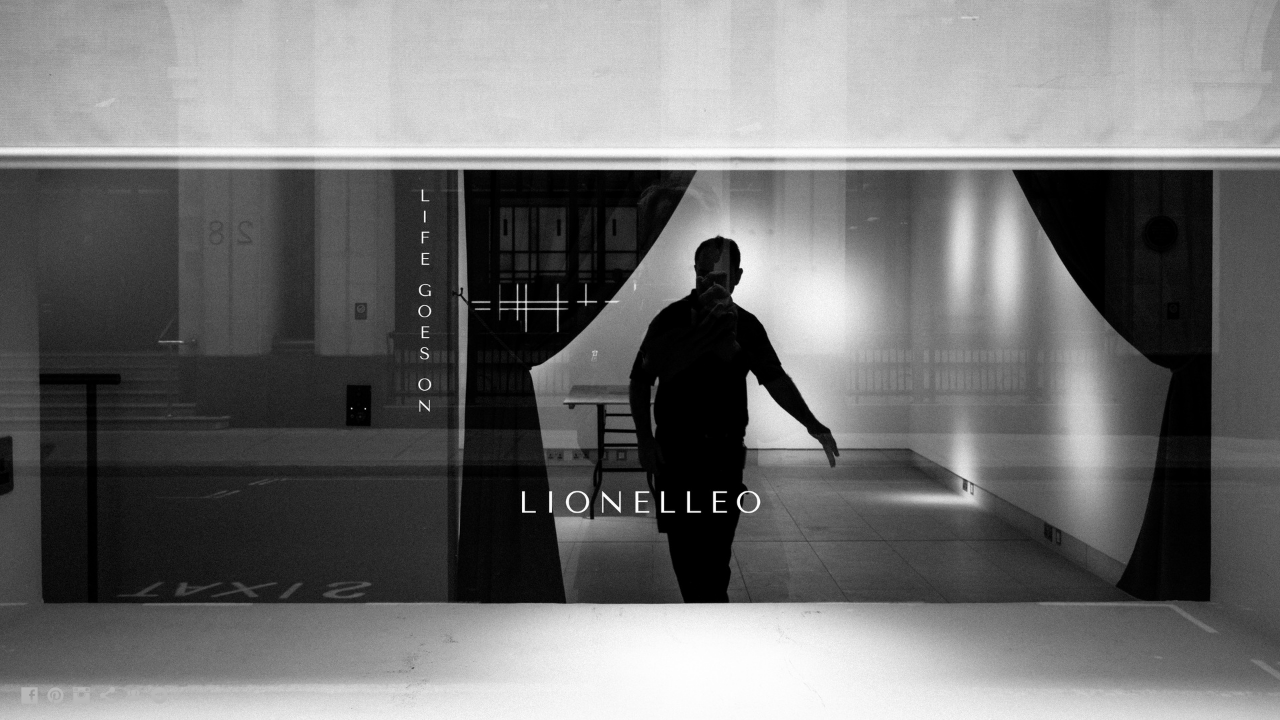

--- FILE ---
content_type: text/html; charset=UTF-8
request_url: https://www.lionelleo.com/lifeincolor/
body_size: 8762
content:
<!doctype html>
<html lang="en" site-body ng-controller="baseController" prefix="og: http://ogp.me/ns#">
<head>
        <title>LIFE IN COLOR</title>
    <base href="/">
    <meta charset="UTF-8">
    <meta http-equiv="X-UA-Compatible" content="IE=edge,chrome=1">
    <meta name="viewport" content="width=device-width, initial-scale=1">

    <link rel="manifest" href="/manifest.webmanifest">

	
    <meta name="keywords" content="lionelleo.com, LIFE IN COLOR, ">
    <meta name="generator" content="lionelleo.com">
    <meta name="author" content="lionelleo.com">

    <meta itemprop="name" content="LIFE IN COLOR">
    <meta itemprop="url" content="https://www.lionelleo.com/lifeincolor/">

    <link rel="alternate" type="application/rss+xml" title="RSS LIFE IN COLOR" href="/extra/rss" />
    <!-- Open Graph data -->
    <meta property="og:title" name="title" content="LIFE IN COLOR">

	
    <meta property="og:site_name" content="LIONELLEO photography">
    <meta property="og:url" content="https://www.lionelleo.com/lifeincolor/">
    <meta property="og:type" content="website">

            <!--    This part will not change dynamically: except for Gallery image-->

    <meta property="og:image" content="https://d37b3blifa5mva.cloudfront.net/000_clients/103035/page/chinese-opera-2023-8-0069a9.jpg">
    <meta property="og:image:height" content="8742">
    <meta property="og:image:width" content="8742">

    
    <meta property="fb:app_id" content="291101395346738">

    <!-- Twitter Card data -->
    <meta name="twitter:url" content="https://www.lionelleo.com/lifeincolor/">
    <meta name="twitter:title" content="LIFE IN COLOR">

	
	<meta name="twitter:site" content="LIONELLEO photography">
    <meta name="twitter:creator" content="lionelleo.com">

    <link rel="dns-prefetch" href="https://cdn.portfolioboxdns.com">

    	
    <link rel="icon" href="https://d37b3blifa5mva.cloudfront.net/000_clients/103035/file/ll-seal-bw-copy-dc9afc.jpg" type="image/jpeg" />
    <link rel="shortcut icon" href="https://d37b3blifa5mva.cloudfront.net/000_clients/103035/file/ll-seal-bw-copy-dc9afc.jpg" type="image/jpeg" />

	<!-- sourcecss -->
<link rel="stylesheet" href="https://cdn.portfolioboxdns.com/pb3/application/_output/pb.out.front.ver.1764936980995.css" />
<!-- /sourcecss -->

    

</head>
<body id="pb3-body" pb-style="siteBody.getStyles()" style="visibility: hidden;" ng-cloak class="{{siteBody.getClasses()}}" data-rightclick="{{site.EnableRightClick}}" data-imgshadow="{{site.ThumbDecorationHasShadow}}" data-imgradius="{{site.ThumbDecorationBorderRadius}}"  data-imgborder="{{site.ThumbDecorationBorderWidth}}">

<img ng-if="site.LogoDoUseFile == 1" ng-src="{{site.LogoFilePath}}" alt="" style="display:none;">

<pb-scrol-to-top></pb-scrol-to-top>

<div class="containerNgView" ng-view autoscroll="true" page-font-helper></div>

<div class="base" ng-cloak>
    <div ng-if="base.popup.show" class="popup">
        <div class="bg" ng-click="base.popup.close()"></div>
        <div class="content basePopup">
            <div ng-include="base.popup.view"></div>
        </div>
    </div>
</div>

<logout-front></logout-front>

<script src="https://cdn.portfolioboxdns.com/pb3/application/_output/3rd.out.front.ver.js"></script>

<!-- sourcejs -->
<script src="https://cdn.portfolioboxdns.com/pb3/application/_output/pb.out.front.ver.1764936980995.js"></script>
<!-- /sourcejs -->


<script>
    var isLoadedFromServer = true;
    var seeLiveMobApp = "";

    if(seeLiveMobApp == true || seeLiveMobApp == 1){
        if(pb.utils.isMobile() == true){
            pbAng.isMobileFront = seeLiveMobApp;
        }
    }
    var serverData = {
        siteJson : {"Guid":"16118knBAv6JOwm0","Id":103035,"Url":"lionelleo.com","IsUnpublished":0,"SecondaryUrl":"lionelleo.portfoliobox.net","AccountType":1,"LanguageId":0,"IsSiteLocked":0,"MetaValidationTag":null,"CustomCss":"","CustomHeaderBottom":null,"CustomBodyBottom":"","MobileLogoText":"LIONELLEO","MobileMenuBoxColor":"#b8b8b8","MobileLogoDoUseFile":0,"MobileLogoFileName":"","MobileLogoFileHeight":null,"MobileLogoFileWidth":null,"MobileLogoFileNameS3Id":null,"MobileLogoFilePath":null,"MobileLogoFontFamily":"'Tenor Sans', sans-serif","MobileLogoFontSize":"24px","MobileLogoFontVariant":"regular","MobileLogoFontColor":"#382f00","MobileMenuFontFamily":"Helvetica, Arial, sans-serif","MobileMenuFontSize":"8px","MobileMenuFontVariant":300,"MobileMenuFontColor":"#382f00","MobileMenuIconColor":"#382f00","SiteTitle":"LIONELLEO photography","SeoKeywords":"","SeoDescription":"","ShowSocialMediaLinks":1,"SocialButtonStyle":3,"SocialButtonColor":"#b8b8b8","SocialShowShareButtons":1,"SocialFacebookShareUrl":null,"SocialFacebookUrl":"https:\/\/www.facebook.com\/lioneleo","SocialTwitterUrl":null,"SocialFlickrUrl":null,"SocialLinkedInUrl":null,"SocialGooglePlusUrl":null,"SocialPinterestUrl":"https:\/\/www.pinterest.com\/lioneleo","SocialInstagramUrl":"https:\/\/www.instagram.com\/lioneleo","SocialBlogUrl":null,"SocialFollowButton":1,"SocialFacebookPicFileName":null,"SocialHideLikeButton":null,"SocialFacebookPicFileNameS3Id":0,"SocialFacebookPicFilePath":null,"BgImagePosition":1,"BgUseImage":0,"BgColor":"#b8b8b8","BgFileName":null,"BgFileWidth":null,"BgFileHeight":null,"BgFileNameS3Id":0,"BgFilePath":null,"BgBoxColor":"#b8b8b8","LogoDoUseFile":0,"LogoText":"LIONELLEO","LogoFileName":"a69e97a6-2de4-4f6f-bfad-821e5e01fbb7-copy-2-30f29b.jpg","LogoFileHeight":1044,"LogoFileWidth":1044,"LogoFileNameS3Id":4,"LogoFilePath":"https:\/\/d37b3blifa5mva.cloudfront.net\/000_clients\/103035\/file\/a69e97a6-2de4-4f6f-bfad-821e5e01fbb7-copy-2-30f29b.jpg","LogoDisplayHeight":"66px","LogoFontFamily":"'Tenor Sans', sans-serif","LogoFontVariant":"regular","LogoFontSize":"40px","LogoFontColor":"#ffffff","LogoFontSpacing":"8px","LogoFontUpperCase":null,"ActiveMenuFontIsUnderline":0,"ActiveMenuFontIsItalic":0,"ActiveMenuFontIsBold":0,"ActiveMenuFontColor":"#ffffff","HoverMenuFontIsUnderline":0,"HoverMenuFontIsItalic":0,"HoverMenuFontIsBold":0,"HoverMenuBackgroundColor":"#b8b8b8","ActiveMenuBackgroundColor":"#b8b8b8","MenuFontFamily":"'Tenor Sans', sans-serif","MenuFontVariant":"regular","MenuFontSize":"18px","MenuFontColor":"#382f00","MenuFontColorHover":"#ffffff","MenuBoxColor":"#b8b8b8","MenuBoxBorder":1,"MenuFontSpacing":"-1px","MenuFontUpperCase":1,"H1FontFamily":"'Tenor Sans', sans-serif","H1FontVariant":"regular","H1FontColor":"#ffffff","H1FontSize":"9px","H1Spacing":"-4px","H1UpperCase":0,"H2FontFamily":"'Tenor Sans', sans-serif","H2FontVariant":"regular","H2FontColor":"#ffffff","H2FontSize":"20px","H2Spacing":"-3px","H2UpperCase":null,"H3FontFamily":"'Tenor Sans', sans-serif","H3FontVariant":"regular","H3FontColor":"#ffffff","H3FontSize":"18px","H3Spacing":"-8px","H3UpperCase":null,"PFontFamily":"'Tenor Sans', sans-serif","PFontVariant":"regular","PFontColor":"#382f00","PFontSize":"16px","PLineHeight":"23px","PLinkColor":"#382f00","PLinkColorHover":"#826800","PSpacing":"0px","PUpperCase":null,"ListFontFamily":"'Tenor Sans', sans-serif","ListFontVariant":"regular","ListFontColor":"#382f00","ListFontSize":"8px","ListSpacing":"0px","ListUpperCase":1,"ButtonColor":"#e8e8e8","ButtonHoverColor":"#4d4d4d","ButtonTextColor":"#ffffff","SiteWidth":0,"ImageQuality":1,"DznLayoutGuid":5,"DsnLayoutViewFile":"top01","DsnLayoutTitle":"top01","DsnLayoutType":"wide","DsnMobileLayoutGuid":8,"DsnMobileLayoutViewFile":"mobilemenu08","DsnMobileLayoutTitle":"mobilemenu08","FaviconFileNameS3Id":4,"FaviconFileName":"ll-seal-bw-copy-dc9afc.jpg","FaviconFilePath":"https:\/\/d37b3blifa5mva.cloudfront.net\/000_clients\/103035\/file\/ll-seal-bw-copy-dc9afc.jpg","ThumbDecorationBorderRadius":"0px","ThumbDecorationBorderWidth":"0px","ThumbDecorationBorderColor":"#b8b8b8","ThumbDecorationHasShadow":0,"MobileLogoDisplayHeight":"80px","IsFooterActive":0,"FooterContent":null,"MenuIsInfoBoxActive":0,"MenuInfoBoxText":"","MenuImageFileName":null,"MenuImageFileNameS3Id":null,"MenuImageFilePath":null,"FontCss":"<link id='sitefonts' href='https:\/\/fonts.googleapis.com\/css?subset=latin,latin-ext,greek,cyrillic&family=Tenor+Sans:regular' rel='stylesheet' type='text\/css'>","ShopSettings":{"Guid":"1030352peHMqyK","SiteId":103035,"ShopName":null,"Email":null,"ResponseSubject":null,"ResponseEmail":null,"ReceiptNote":null,"PaymentMethod":null,"InvoiceDueDays":30,"HasStripeUserData":null,"Address":null,"Zip":null,"City":null,"CountryCode":null,"OrgNr":null,"PayPalEmail":null,"Currency":null,"ShippingInfo":null,"ReturnPolicy":null,"TermsConditions":null,"ShippingRegions":[],"TaxRegions":[]},"UserTranslatedText":{"Guid":"103035E4t1eHsF","SiteId":103035,"Message":"Message","YourName":"Your Name","EnterTheLetters":"Enter The Letters","Send":"Send","ThankYou":"Thank You","Refresh":"Refresh","Follow":"Follow","Comment":"Comment","Share":"Share","CommentOnPage":"Comment On Page","ShareTheSite":"Share The Site","ShareThePage":"Share The Page","AddToCart":"Add To Cart","ItemWasAddedToTheCart":"The item was added to the cart","Item":"Item","YourCart":"Your cart","YourInfo":"Your info","Quantity":"Quantity","Product":"Product","ItemInCart":"Item In Cart","BillingAddress":"Billing Address","ShippingAddress":"Shipping Address","OrderSummary":"Order Summary","ProceedToPay":"Proceed To Payment","Payment":"Payment","CardPayTitle":"Credit card information","PaypalPayTitle":"This shop uses paypal to process your payment","InvoicePayTitle":"This shop uses invoice to collect your payment","ProceedToPaypal":"Proceed to paypal to pay","ConfirmInvoice":"Confirm and receive invoice","NameOnCard":"Name on card","APrice":"A Price","Options":"Options","SelectYourCountry":"Select your country","Remove":"Remove","NetPrice":"Net price","Vat":"Vat","ShippingCost":"Shipping cost","TotalPrice":"Total price","Name":"Name","Address":"Address","Zip":"Zip","City":"City","State":"State\/Province","Country":"Country","Email":"Email","Phone":"Phone","ShippingInfo":"Shipping info","Checkout":"Checkout","Organization":"Organization","DescriptionOrder":"Description","InvoiceDate":"Invoice Date","ReceiptDate":"Receipt Date","AmountDue":"Amount Due","AmountPaid":"Amount Paid","ConfirmAndCheckout":"Confirm and checkout","Back":"Back","Pay":"Pay","ClickToPay":"Click to pay","AnErrorHasOccurred":"An error has occurred","PleaseContactUs":"Please contact us","Receipt":"Receipt","Print":"Print","Date":"Date","OrderNr":"Order nr","PayedWith":"Payed with","Seller":"Seller","HereIsYourReceipt":"Here is your receipt","AcceptTheTerms":"I accept the terms & refund policy","Unsubscribe":"Unsubscribe","ViewThisOnline":"View This Online","Price":"Price","SubTotal":"Subtotal","Tax":"Tax","OrderCompleteMessage":"Please download your receipt.","DownloadReceipt":"Download Receipt","ReturnTo":"Return to site","ItemPurchasedFrom":"items was purchased from","SameAs":"Same As","SoldOut":"SOLD OUT","ThisPageIsLocked":"This page is locked","Invoice":"Invoice","BillTo":"Bill to:","Ref":"Reference no.","DueDate":"Due date","Notes":"Notes:","CookieMessage":"We are using cookies to give you the best experience on our site. By continuing to use this website you are agreeing to the use of cookies.","CompleteOrder":"Thank you for your order!","Prev":"Previous","Next":"Next","Tags":"Tags","Description":"Description","Educations":"Education","Experiences":"Experience","Awards":"Awards","Exhibitions":"Exhibitions","Skills":"Skills","Interests":"Interests","Languages":"Languages","Contacts":"Contacts","Present":"Present","created_at":"2013-09-08 05:41:41","updated_at":"2016-04-28 04:00:00"},"GoogleAnalyticsSnippet":"","GoogleAnalyticsObjects":null,"EnableRightClick":1,"EnableCookie":0,"EnableRSS":null,"SiteBGThumb":null,"ClubType":null,"ClubMemberAtSiteId":null,"ProfileImageFileName":null,"ProfileImageS3Id":null,"CoverImageFileName":null,"CoverImageS3Id":null,"ProfileImageFilePath":null,"CoverImageFilePath":null,"StandardBgImage":null,"NrOfProLikes":8,"NrOfFreeLikes":0,"NrOfLikes":8,"ClientCountryCode":"SG","HasRequestedSSLCert":3,"CertNextUpdateDate":1731154739,"IsFlickrWizardComplete":null,"FlickrNsId":null,"SignUpAccountType":null,"created_at":1378611700000},
        pageJson : {"Guid":"103035fbpVSiH9","PageTitle":"LIFE IN COLOR","Uri":"lifeincolor","IsStartPage":0,"IsFavorite":0,"IsUnPublished":0,"IsPasswordProtected":0,"SeoDescription":"","BlockContent":"<span id=\"VERIFY_103035fbpVSiH9_HASH\" class=\"DO_NOT_REMOVE_OR_COPY_AND_KEEP_IT_TOP ng-scope\" style=\"display:none;width:0;height:0;position:fixed;top:-10px;z-index:-10\"><\/span>\n<div class=\"row ng-scope\" id=\"PPEZYMKQY\">\n<div class=\"column\" id=\"ETVCKRNQJ\">\n<div class=\"block\" id=\"PCRMKKKIK\">\n<div class=\"text tt2 cke_editable_inline cke_contents_ltr cke_editable cke_focus cke_show_borders\" contenteditable=\"false\" style=\"position: relative;\" title=\"Rich Text Editor, editor12\" tabindex=\"0\" spellcheck=\"false\" role=\"textbox\" aria-multiline=\"true\" aria-label=\"Rich Text Editor, editor12\" aria-describedby=\"cke_5133\"><p><br><\/p><\/div>\n<span class=\"movehandle\"><\/span><span class=\"confhandle\"><\/span>\n<\/div>\n<\/div>\n<\/div>\n\n","DescriptionPosition":1,"ListImageMargin":"18px","ListImageSize":3,"BgImage":null,"BgImageHeight":0,"BgImageWidth":0,"BgImagePosition":0,"BgImageS3LocationId":0,"PageBGThumb":null,"AddedToClubId":null,"DznTemplateGuid":780,"DsnTemplateType":"galleries","DsnTemplateSubGroup":"thumbs","DsnTemplatePartDirective":"part-gallery-thumb","DsnTemplateViewFile":"dynamicgridnew","DsnTemplateProperties":[{"type":"main-text-prop","position":"contentPanel"},{"type":"main-text-position-prop","position":"displaySettings","settings":{"enablePreStyle":0}},{"type":"gallery-prop","position":"contentPanel"},{"type":"image-size-prop","position":"displaySettings"},{"type":"image-margin-prop","position":"displaySettings"},{"type":"show-list-text-prop","position":"displaySettings"},{"type":"listtext-position-prop","position":"displaySettings"}],"DsnTemplateHasPicview":1,"DsnTemplateIsCustom":null,"DsnTemplateCustomTitle":null,"DsnTemplateCustomHtml":"","DsnTemplateCustomCss":"","DsnTemplateCustomJs":"","DznPicviewGuid":10,"DsnPicviewSettings":{"ShowTextPosition":1,"ShowEffect":1,"ShowTiming":1,"ShowPauseTiming":1},"DsnPicviewViewFile":"lightbox","DsnPicViewIsLinkable":0,"Picview":{"Fx":"fade","Timing":10000,"PauseTiming":1,"TextPosition":0,"BgSize":null},"DoShowGalleryItemListText":1,"FirstGalleryItemGuid":"wbE2l5Tkq2LsT1mW","GalleryItems":[{"Guid":"wbE2l5Tkq2LsT1mW","SiteId":103035,"PageGuid":"103035fbpVSiH9","FileName":"chinese-opera-2023-8-0069a9.jpg","S3LocationId":4,"VideoThumbUrl":null,"VideoUrl":null,"VideoItemGuid":null,"Height":8742,"Width":8742,"Idx":0,"ListText":"","TextContent":""},{"Guid":"103035weLf3ZBZ","SiteId":103035,"PageGuid":"103035fbpVSiH9","FileName":"103035weLf3ZBZ.jpg","S3LocationId":4,"VideoThumbUrl":null,"VideoUrl":null,"VideoItemGuid":null,"Height":3112,"Width":4668,"Idx":1,"ListText":"","TextContent":""},{"Guid":"Ba2kHgUe5PsJbOwW","SiteId":103035,"PageGuid":"103035fbpVSiH9","FileName":"ipoh-kl-2023-3-308902.jpg","S3LocationId":4,"VideoThumbUrl":null,"VideoUrl":null,"VideoItemGuid":null,"Height":11624,"Width":8718,"Idx":2,"ListText":"","TextContent":""},{"Guid":"w3fUggm5MSrGJncY","SiteId":103035,"PageGuid":"103035fbpVSiH9","FileName":"ipoh-kl-2023-5-c03a85.jpg","S3LocationId":4,"VideoThumbUrl":null,"VideoUrl":null,"VideoItemGuid":null,"Height":7771,"Width":11656,"Idx":3,"ListText":"","TextContent":""},{"Guid":"103035a8AmTeSp","SiteId":103035,"PageGuid":"103035fbpVSiH9","FileName":"103035a8AmTeSp.jpg","S3LocationId":4,"VideoThumbUrl":null,"VideoUrl":null,"VideoItemGuid":null,"Height":5779,"Width":3853,"Idx":4,"ListText":"","TextContent":""},{"Guid":"103035vVUjgS9V","SiteId":103035,"PageGuid":"103035fbpVSiH9","FileName":"103035vVUjgS9V.jpg","S3LocationId":4,"VideoThumbUrl":null,"VideoUrl":null,"VideoItemGuid":null,"Height":3984,"Width":5976,"Idx":5,"ListText":"","TextContent":""},{"Guid":"103035rgo45yPU","SiteId":103035,"PageGuid":"103035fbpVSiH9","FileName":"103035rgo45yPU.jpg","S3LocationId":4,"VideoThumbUrl":null,"VideoUrl":null,"VideoItemGuid":null,"Height":3820,"Width":5730,"Idx":6,"ListText":"","TextContent":""},{"Guid":"XDwZDMUUhG69nuBp","SiteId":103035,"PageGuid":"103035fbpVSiH9","FileName":"lao-sai-tao-yuen-two-2023-5-bc1b27.jpg","S3LocationId":4,"VideoThumbUrl":null,"VideoUrl":null,"VideoItemGuid":null,"Height":3984,"Width":5976,"Idx":7,"ListText":"","TextContent":""},{"Guid":"zydoN5zLdJ4nBy7i","SiteId":103035,"PageGuid":"103035fbpVSiH9","FileName":"girl-behind-glass-1-1-1b-tinto-x2d-55mm-2024-b550e4.jpg","S3LocationId":1,"VideoThumbUrl":null,"VideoUrl":null,"VideoItemGuid":null,"Height":6828,"Width":6828,"Idx":8,"ListText":"","TextContent":""},{"Guid":"103035RTkGCp9m","SiteId":103035,"PageGuid":"103035fbpVSiH9","FileName":"103035RTkGCp9m.jpg","S3LocationId":4,"VideoThumbUrl":null,"VideoUrl":null,"VideoItemGuid":null,"Height":3883,"Width":5824,"Idx":9,"ListText":"","TextContent":""},{"Guid":"Pek7cRy8fZBxL9tl","SiteId":103035,"PageGuid":"103035fbpVSiH9","FileName":"chinese-opera-2023-11-7988e6.jpg","S3LocationId":4,"VideoThumbUrl":null,"VideoUrl":null,"VideoItemGuid":null,"Height":11421,"Width":7614,"Idx":10,"ListText":"","TextContent":""},{"Guid":"103035NhWNtXah","SiteId":103035,"PageGuid":"103035fbpVSiH9","FileName":"103035NhWNtXah.jpg","S3LocationId":4,"VideoThumbUrl":null,"VideoUrl":null,"VideoItemGuid":null,"Height":5562,"Width":3708,"Idx":11,"ListText":"","TextContent":""},{"Guid":"103035Mc3iguEp","SiteId":103035,"PageGuid":"103035fbpVSiH9","FileName":"103035Mc3iguEp.jpg","S3LocationId":4,"VideoThumbUrl":null,"VideoUrl":null,"VideoItemGuid":null,"Height":5616,"Width":3744,"Idx":12,"ListText":"","TextContent":""},{"Guid":"WjxsTgbBIuR8CheH","SiteId":103035,"PageGuid":"103035fbpVSiH9","FileName":"hk-night-street-shuttered-stall-09-2004--d6bcfe.jpg","S3LocationId":1,"VideoThumbUrl":null,"VideoUrl":null,"VideoItemGuid":null,"Height":3984,"Width":5976,"Idx":13,"ListText":"","TextContent":""},{"Guid":"wzaI3K9nptz26EaL","SiteId":103035,"PageGuid":"103035fbpVSiH9","FileName":"chinese-opera-2023-28-930b72.jpg","S3LocationId":4,"VideoThumbUrl":null,"VideoUrl":null,"VideoItemGuid":null,"Height":8198,"Width":10931,"Idx":14,"ListText":"","TextContent":""},{"Guid":"c0775F7ACSxIDgYt","SiteId":103035,"PageGuid":"103035fbpVSiH9","FileName":"lsty-woman-makeup-3-2024-1ecbff.jpg","S3LocationId":4,"VideoThumbUrl":null,"VideoUrl":null,"VideoItemGuid":null,"Height":8742,"Width":8742,"Idx":15,"ListText":"","TextContent":""},{"Guid":"103035aoNwVefX","SiteId":103035,"PageGuid":"103035fbpVSiH9","FileName":"103035aoNwVefX.jpg","S3LocationId":4,"VideoThumbUrl":null,"VideoUrl":null,"VideoItemGuid":null,"Height":3823,"Width":5735,"Idx":16,"ListText":"","TextContent":""},{"Guid":"103035zAoHf4K7","SiteId":103035,"PageGuid":"103035fbpVSiH9","FileName":"103035zAoHf4K7.jpg","S3LocationId":4,"VideoThumbUrl":null,"VideoUrl":null,"VideoItemGuid":null,"Height":3984,"Width":5976,"Idx":17,"ListText":"","TextContent":""},{"Guid":"103035Mj8mLvWn","SiteId":103035,"PageGuid":"103035fbpVSiH9","FileName":"103035Mj8mLvWn.jpg","S3LocationId":4,"VideoThumbUrl":null,"VideoUrl":null,"VideoItemGuid":null,"Height":5616,"Width":3744,"Idx":18,"ListText":"","TextContent":""},{"Guid":"eCzrrUk41ih8mAEA","SiteId":103035,"PageGuid":"103035fbpVSiH9","FileName":"matador-walking-away-bull-2006-441622.jpg","S3LocationId":4,"VideoThumbUrl":null,"VideoUrl":null,"VideoItemGuid":null,"Height":3424,"Width":5135,"Idx":19,"ListText":"","TextContent":""},{"Guid":"103035yS2KHHZt","SiteId":103035,"PageGuid":"103035fbpVSiH9","FileName":"103035yS2KHHZt.jpg","S3LocationId":4,"VideoThumbUrl":null,"VideoUrl":null,"VideoItemGuid":null,"Height":6000,"Width":4000,"Idx":20,"ListText":"","TextContent":""},{"Guid":"D0LTTTrbmC8gibuX","SiteId":103035,"PageGuid":"103035fbpVSiH9","FileName":"women-with-pink-chiffon-anhui-2024-25175e.jpg","S3LocationId":1,"VideoThumbUrl":null,"VideoUrl":null,"VideoItemGuid":null,"Height":3984,"Width":5976,"Idx":21,"ListText":"","TextContent":""},{"Guid":"103035oOGPKqDX","SiteId":103035,"PageGuid":"103035fbpVSiH9","FileName":"103035oOGPKqDX.jpg","S3LocationId":4,"VideoThumbUrl":null,"VideoUrl":null,"VideoItemGuid":null,"Height":4690,"Width":3127,"Idx":22,"ListText":"","TextContent":""},{"Guid":"103035OU47WZZz","SiteId":103035,"PageGuid":"103035fbpVSiH9","FileName":"103035OU47WZZz.jpg","S3LocationId":4,"VideoThumbUrl":null,"VideoUrl":null,"VideoItemGuid":null,"Height":3899,"Width":5848,"Idx":23,"ListText":"","TextContent":""},{"Guid":"103035MP4QB6UX","SiteId":103035,"PageGuid":"103035fbpVSiH9","FileName":"103035MP4QB6UX.jpg","S3LocationId":4,"VideoThumbUrl":null,"VideoUrl":null,"VideoItemGuid":null,"Height":3984,"Width":5976,"Idx":24,"ListText":"","TextContent":""},{"Guid":"103035p0AHD6fN","SiteId":103035,"PageGuid":"103035fbpVSiH9","FileName":"103035p0AHD6fN.jpg","S3LocationId":4,"VideoThumbUrl":null,"VideoUrl":null,"VideoItemGuid":null,"Height":2522,"Width":3749,"Idx":25,"ListText":"","TextContent":""}],"Slideshow":{"Fx":null,"Timing":10000,"PauseTiming":0,"TextPosition":0,"BgSize":null},"AddedToExpo":0,"FontCss":"","CreatedAt":"2019-04-04 14:15:05"},
        menuJson : [{"Guid":"103035tgg61HEi","SiteId":103035,"PageGuid":"103035jBUDcwsf","Title":"EXHIBITION","Url":"\/exhibitionphotos","Target":"_self","ListOrder":0,"ParentGuid":null,"created_at":"2023-12-21 08:46:01","updated_at":"2023-12-21 08:46:31","Children":[]},{"Guid":"103035uYEqcEk2","SiteId":103035,"PageGuid":"103035EVk07c2F","Title":"LIFE GOES ON","Url":"\/lifegoeson","Target":"_self","ListOrder":1,"ParentGuid":null,"created_at":"2016-09-17 16:32:43","updated_at":"2023-05-20 04:39:57","Children":[]},{"Guid":"103035Pm6SWScg","SiteId":103035,"PageGuid":"103035xSQNSQA2","Title":"INNER LIGHT","Url":"\/peopleiknow","Target":"_self","ListOrder":2,"ParentGuid":null,"created_at":"2016-09-17 05:44:17","updated_at":"2024-07-17 10:55:10","Children":[]},{"Guid":"10303515163mwFo","SiteId":103035,"PageGuid":"10303515163jImd","Title":"UNTAMED BEAUTY","Url":"\/untamedbeauty","Target":"_self","ListOrder":3,"ParentGuid":null,"created_at":"2015-06-13 05:32:53","updated_at":"2023-05-20 04:39:57","Children":[]},{"Guid":"103035LM3GeEf6","SiteId":103035,"PageGuid":"10303513252TTd6","Title":"MIRROR OF TIME","Url":"\/18yearsxmascard","Target":"_self","ListOrder":4,"ParentGuid":null,"created_at":"2016-09-17 06:08:18","updated_at":"2024-07-17 11:07:10","Children":[]},{"Guid":"103035kKymCtMG","SiteId":103035,"PageGuid":"103035fbpVSiH9","Title":"LIFE IN COLOR","Url":"\/lifeincolor","Target":"_self","ListOrder":5,"ParentGuid":null,"created_at":"2019-04-04 14:39:03","updated_at":"2023-05-20 04:39:57","Children":[]},{"Guid":"103035YPyc8JYh","SiteId":103035,"PageGuid":"103035PZXrEUHN","Title":"GIVING BACK","Url":"\/givingback","Target":"_self","ListOrder":6,"ParentGuid":null,"created_at":"2022-11-24 07:23:49","updated_at":"2023-05-20 04:39:57","Children":[]},{"Guid":"10303513251y8vB","SiteId":103035,"PageGuid":"10303513251hONZ","Title":"ME","Url":"me","Target":"_self","ListOrder":7,"ParentGuid":null,"created_at":"2013-09-09 09:03:11","updated_at":"2023-05-20 04:39:57","Children":[]}],
        timestamp: 1754993121,
        resourceVer: 379,
        frontDictionaryJson: {"common":{"text404":"The page you are looking for does not exist!","noStartPage":"You don't have a start page","noStartPageText1":"Use any page as your start page or create a new page.","noStartPageText2":"How do I use an an existing page as my start page?","noStartPageText3":"- Click on PAGES (In the admin panel to the right)","noStartPageText4":"- Click on the page you want to have as your start page.","noStartPageText5":"- Toggle the Start page switch.","noStartPage2":"This website doesn't have any start page","loginAt":"Login at","toManage":"to manage the website.","toAddContent":"to add content.","noContent1":"Create your first page","noContent11":"Create your first page","noContent111":"Click on New Page","noContent2":"Click on <span>new page<\/span> to add your content to galleries, blogs, e-commerce and much more","noContent":"This website doesn't have any content","onlinePortfolioWebsite":"Online portfolio website","addToCartMessage":"The item has been added to your cart","iaccepthe":"I accept the","termsandconditions":"terms & conditions","andthe":"and the","returnpolicy":"return policy","admin":"Admin","back":"Back","edit":"Edit","appreciate":"Appreciate","portfolioboxLikes":"Portfoliobox Likes","like":"Like","youCanOnlyLikeOnce":"You can only like once","search":"Search","blog":"Blog","allow":"Allow","allowNecessary":"Allow Necessary","leaveWebsite":"Leave Website"},"monthName":{"january":"January","february":"February","march":"March","april":"April","may":"May","june":"June","july":"July","august":"August","september":"September","october":"October","november":"November","december":"December"}}    };

    var allowinfscroll = "false";
    allowinfscroll = (allowinfscroll == undefined) ? true : (allowinfscroll == 'true') ? true : false;

    var isAdmin = false;
    var addScroll = false;
    var expTimer = false;

    $('body').css({
        visibility: 'visible'
    });

    pb.initializer.start(serverData,isAdmin,function(){
        pbAng.App.start();
    });

    //add for custom JS
    var tempObj = {};
</script>

<script>
    window.pb_analytic = {
        ver: 3,
        s_id: (pb && pb.data && pb.data.site) ? pb.data.site.Id : 0,
        h_s_id: "ab89a2aee636d8916c4560538f3bea4b",
    }
</script>
<script defer src="https://cdn.portfolioboxdns.com/0000_static/app/analytics.min.js"></script>


<!--<script type="text/javascript" src="https://maps.google.com/maps/api/js?sensor=true"></script>-->


                    <script type="application/ld+json">
                    {
                        "@context": "https://schema.org/",
                        "@type": "WebSite",
                        "url": "https://www.lionelleo.com/lifeincolor",
                        "name": "LIONELLEO photography",
                        "author": {
                            "@type": "Person",
                            "name": "Lionel Leo"
                        },
                        "description": "",
                        "publisher": "LIONELLEO photography"
                    }
                    </script>
                
                        <script type="application/ld+json">
                        {
                            "@context": "https://schema.org/",
                            "@type": "CreativeWork",
                            "url": "https://www.lionelleo.com/lifeincolor",
                        "image":[
                                {
                                    "@type": "ImageObject",
                                    "image": "https://d37b3blifa5mva.cloudfront.net/000_clients/103035/page/chinese-opera-2023-8-0069a9.jpg",
                                    "contentUrl": "https://d37b3blifa5mva.cloudfront.net/000_clients/103035/page/chinese-opera-2023-8-0069a9.jpg",
                                    "description": "No Description",
                                    "name": "LIFE IN COLOR",
                                    "height": "8742",
                                    "width": "8742"
                                }
                                ,
                                {
                                    "@type": "ImageObject",
                                    "image": "https://d37b3blifa5mva.cloudfront.net/000_clients/103035/page/103035weLf3ZBZ.jpg",
                                    "contentUrl": "https://d37b3blifa5mva.cloudfront.net/000_clients/103035/page/103035weLf3ZBZ.jpg",
                                    "description": "No Description",
                                    "name": "LIFE IN COLOR",
                                    "height": "3112",
                                    "width": "4668"
                                }
                                ,
                                {
                                    "@type": "ImageObject",
                                    "image": "https://d37b3blifa5mva.cloudfront.net/000_clients/103035/page/ipoh-kl-2023-3-308902.jpg",
                                    "contentUrl": "https://d37b3blifa5mva.cloudfront.net/000_clients/103035/page/ipoh-kl-2023-3-308902.jpg",
                                    "description": "No Description",
                                    "name": "LIFE IN COLOR",
                                    "height": "11624",
                                    "width": "8718"
                                }
                                ,
                                {
                                    "@type": "ImageObject",
                                    "image": "https://d37b3blifa5mva.cloudfront.net/000_clients/103035/page/ipoh-kl-2023-5-c03a85.jpg",
                                    "contentUrl": "https://d37b3blifa5mva.cloudfront.net/000_clients/103035/page/ipoh-kl-2023-5-c03a85.jpg",
                                    "description": "No Description",
                                    "name": "LIFE IN COLOR",
                                    "height": "7771",
                                    "width": "11656"
                                }
                                ,
                                {
                                    "@type": "ImageObject",
                                    "image": "https://d37b3blifa5mva.cloudfront.net/000_clients/103035/page/103035a8AmTeSp.jpg",
                                    "contentUrl": "https://d37b3blifa5mva.cloudfront.net/000_clients/103035/page/103035a8AmTeSp.jpg",
                                    "description": "No Description",
                                    "name": "LIFE IN COLOR",
                                    "height": "5779",
                                    "width": "3853"
                                }
                                ,
                                {
                                    "@type": "ImageObject",
                                    "image": "https://d37b3blifa5mva.cloudfront.net/000_clients/103035/page/103035vVUjgS9V.jpg",
                                    "contentUrl": "https://d37b3blifa5mva.cloudfront.net/000_clients/103035/page/103035vVUjgS9V.jpg",
                                    "description": "No Description",
                                    "name": "LIFE IN COLOR",
                                    "height": "3984",
                                    "width": "5976"
                                }
                                ,
                                {
                                    "@type": "ImageObject",
                                    "image": "https://d37b3blifa5mva.cloudfront.net/000_clients/103035/page/103035rgo45yPU.jpg",
                                    "contentUrl": "https://d37b3blifa5mva.cloudfront.net/000_clients/103035/page/103035rgo45yPU.jpg",
                                    "description": "No Description",
                                    "name": "LIFE IN COLOR",
                                    "height": "3820",
                                    "width": "5730"
                                }
                                ,
                                {
                                    "@type": "ImageObject",
                                    "image": "https://d37b3blifa5mva.cloudfront.net/000_clients/103035/page/lao-sai-tao-yuen-two-2023-5-bc1b27.jpg",
                                    "contentUrl": "https://d37b3blifa5mva.cloudfront.net/000_clients/103035/page/lao-sai-tao-yuen-two-2023-5-bc1b27.jpg",
                                    "description": "No Description",
                                    "name": "LIFE IN COLOR",
                                    "height": "3984",
                                    "width": "5976"
                                }
                                ,
                                {
                                    "@type": "ImageObject",
                                    "image": "https://d2f8l4t0zpiyim.cloudfront.net/000_clients/103035/page/girl-behind-glass-1-1-1b-tinto-x2d-55mm-2024-b550e4.jpg",
                                    "contentUrl": "https://d2f8l4t0zpiyim.cloudfront.net/000_clients/103035/page/girl-behind-glass-1-1-1b-tinto-x2d-55mm-2024-b550e4.jpg",
                                    "description": "No Description",
                                    "name": "LIFE IN COLOR",
                                    "height": "6828",
                                    "width": "6828"
                                }
                                ,
                                {
                                    "@type": "ImageObject",
                                    "image": "https://d37b3blifa5mva.cloudfront.net/000_clients/103035/page/103035RTkGCp9m.jpg",
                                    "contentUrl": "https://d37b3blifa5mva.cloudfront.net/000_clients/103035/page/103035RTkGCp9m.jpg",
                                    "description": "No Description",
                                    "name": "LIFE IN COLOR",
                                    "height": "3883",
                                    "width": "5824"
                                }
                                ,
                                {
                                    "@type": "ImageObject",
                                    "image": "https://d37b3blifa5mva.cloudfront.net/000_clients/103035/page/chinese-opera-2023-11-7988e6.jpg",
                                    "contentUrl": "https://d37b3blifa5mva.cloudfront.net/000_clients/103035/page/chinese-opera-2023-11-7988e6.jpg",
                                    "description": "No Description",
                                    "name": "LIFE IN COLOR",
                                    "height": "11421",
                                    "width": "7614"
                                }
                                ,
                                {
                                    "@type": "ImageObject",
                                    "image": "https://d37b3blifa5mva.cloudfront.net/000_clients/103035/page/103035NhWNtXah.jpg",
                                    "contentUrl": "https://d37b3blifa5mva.cloudfront.net/000_clients/103035/page/103035NhWNtXah.jpg",
                                    "description": "No Description",
                                    "name": "LIFE IN COLOR",
                                    "height": "5562",
                                    "width": "3708"
                                }
                                ,
                                {
                                    "@type": "ImageObject",
                                    "image": "https://d37b3blifa5mva.cloudfront.net/000_clients/103035/page/103035Mc3iguEp.jpg",
                                    "contentUrl": "https://d37b3blifa5mva.cloudfront.net/000_clients/103035/page/103035Mc3iguEp.jpg",
                                    "description": "No Description",
                                    "name": "LIFE IN COLOR",
                                    "height": "5616",
                                    "width": "3744"
                                }
                                ,
                                {
                                    "@type": "ImageObject",
                                    "image": "https://d2f8l4t0zpiyim.cloudfront.net/000_clients/103035/page/hk-night-street-shuttered-stall-09-2004--d6bcfe.jpg",
                                    "contentUrl": "https://d2f8l4t0zpiyim.cloudfront.net/000_clients/103035/page/hk-night-street-shuttered-stall-09-2004--d6bcfe.jpg",
                                    "description": "No Description",
                                    "name": "LIFE IN COLOR",
                                    "height": "3984",
                                    "width": "5976"
                                }
                                ,
                                {
                                    "@type": "ImageObject",
                                    "image": "https://d37b3blifa5mva.cloudfront.net/000_clients/103035/page/chinese-opera-2023-28-930b72.jpg",
                                    "contentUrl": "https://d37b3blifa5mva.cloudfront.net/000_clients/103035/page/chinese-opera-2023-28-930b72.jpg",
                                    "description": "No Description",
                                    "name": "LIFE IN COLOR",
                                    "height": "8198",
                                    "width": "10931"
                                }
                                ,
                                {
                                    "@type": "ImageObject",
                                    "image": "https://d37b3blifa5mva.cloudfront.net/000_clients/103035/page/lsty-woman-makeup-3-2024-1ecbff.jpg",
                                    "contentUrl": "https://d37b3blifa5mva.cloudfront.net/000_clients/103035/page/lsty-woman-makeup-3-2024-1ecbff.jpg",
                                    "description": "No Description",
                                    "name": "LIFE IN COLOR",
                                    "height": "8742",
                                    "width": "8742"
                                }
                                ,
                                {
                                    "@type": "ImageObject",
                                    "image": "https://d37b3blifa5mva.cloudfront.net/000_clients/103035/page/103035aoNwVefX.jpg",
                                    "contentUrl": "https://d37b3blifa5mva.cloudfront.net/000_clients/103035/page/103035aoNwVefX.jpg",
                                    "description": "No Description",
                                    "name": "LIFE IN COLOR",
                                    "height": "3823",
                                    "width": "5735"
                                }
                                ,
                                {
                                    "@type": "ImageObject",
                                    "image": "https://d37b3blifa5mva.cloudfront.net/000_clients/103035/page/103035zAoHf4K7.jpg",
                                    "contentUrl": "https://d37b3blifa5mva.cloudfront.net/000_clients/103035/page/103035zAoHf4K7.jpg",
                                    "description": "No Description",
                                    "name": "LIFE IN COLOR",
                                    "height": "3984",
                                    "width": "5976"
                                }
                                ,
                                {
                                    "@type": "ImageObject",
                                    "image": "https://d37b3blifa5mva.cloudfront.net/000_clients/103035/page/103035Mj8mLvWn.jpg",
                                    "contentUrl": "https://d37b3blifa5mva.cloudfront.net/000_clients/103035/page/103035Mj8mLvWn.jpg",
                                    "description": "No Description",
                                    "name": "LIFE IN COLOR",
                                    "height": "5616",
                                    "width": "3744"
                                }
                                ,
                                {
                                    "@type": "ImageObject",
                                    "image": "https://d37b3blifa5mva.cloudfront.net/000_clients/103035/page/matador-walking-away-bull-2006-441622.jpg",
                                    "contentUrl": "https://d37b3blifa5mva.cloudfront.net/000_clients/103035/page/matador-walking-away-bull-2006-441622.jpg",
                                    "description": "No Description",
                                    "name": "LIFE IN COLOR",
                                    "height": "3424",
                                    "width": "5135"
                                }
                                ,
                                {
                                    "@type": "ImageObject",
                                    "image": "https://d37b3blifa5mva.cloudfront.net/000_clients/103035/page/103035yS2KHHZt.jpg",
                                    "contentUrl": "https://d37b3blifa5mva.cloudfront.net/000_clients/103035/page/103035yS2KHHZt.jpg",
                                    "description": "No Description",
                                    "name": "LIFE IN COLOR",
                                    "height": "6000",
                                    "width": "4000"
                                }
                                ,
                                {
                                    "@type": "ImageObject",
                                    "image": "https://d2f8l4t0zpiyim.cloudfront.net/000_clients/103035/page/women-with-pink-chiffon-anhui-2024-25175e.jpg",
                                    "contentUrl": "https://d2f8l4t0zpiyim.cloudfront.net/000_clients/103035/page/women-with-pink-chiffon-anhui-2024-25175e.jpg",
                                    "description": "No Description",
                                    "name": "LIFE IN COLOR",
                                    "height": "3984",
                                    "width": "5976"
                                }
                                ,
                                {
                                    "@type": "ImageObject",
                                    "image": "https://d37b3blifa5mva.cloudfront.net/000_clients/103035/page/103035oOGPKqDX.jpg",
                                    "contentUrl": "https://d37b3blifa5mva.cloudfront.net/000_clients/103035/page/103035oOGPKqDX.jpg",
                                    "description": "No Description",
                                    "name": "LIFE IN COLOR",
                                    "height": "4690",
                                    "width": "3127"
                                }
                                ,
                                {
                                    "@type": "ImageObject",
                                    "image": "https://d37b3blifa5mva.cloudfront.net/000_clients/103035/page/103035OU47WZZz.jpg",
                                    "contentUrl": "https://d37b3blifa5mva.cloudfront.net/000_clients/103035/page/103035OU47WZZz.jpg",
                                    "description": "No Description",
                                    "name": "LIFE IN COLOR",
                                    "height": "3899",
                                    "width": "5848"
                                }
                                ,
                                {
                                    "@type": "ImageObject",
                                    "image": "https://d37b3blifa5mva.cloudfront.net/000_clients/103035/page/103035MP4QB6UX.jpg",
                                    "contentUrl": "https://d37b3blifa5mva.cloudfront.net/000_clients/103035/page/103035MP4QB6UX.jpg",
                                    "description": "No Description",
                                    "name": "LIFE IN COLOR",
                                    "height": "3984",
                                    "width": "5976"
                                }
                                ,
                                {
                                    "@type": "ImageObject",
                                    "image": "https://d37b3blifa5mva.cloudfront.net/000_clients/103035/page/103035p0AHD6fN.jpg",
                                    "contentUrl": "https://d37b3blifa5mva.cloudfront.net/000_clients/103035/page/103035p0AHD6fN.jpg",
                                    "description": "No Description",
                                    "name": "LIFE IN COLOR",
                                    "height": "2522",
                                    "width": "3749"
                                }
                                ]
                    }
                    </script>
                    
<script src="https://www.google.com/recaptcha/api.js?render=explicit" defer></script>

</body>
<return-to-mobile-app></return-to-mobile-app>
<public-cookie></public-cookie>
</html>